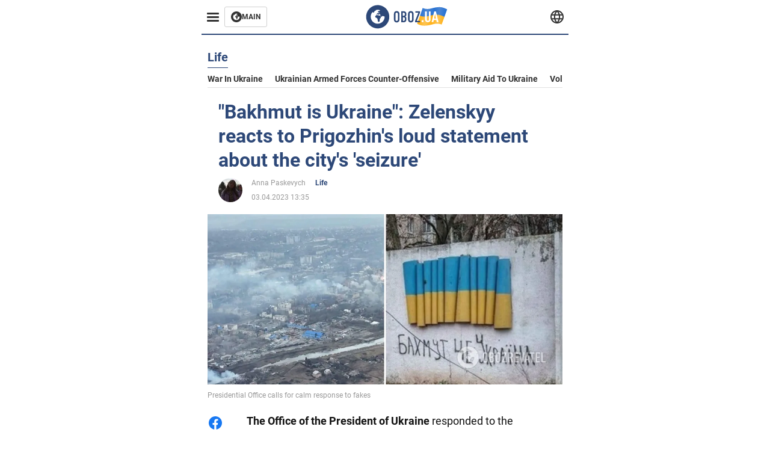

--- FILE ---
content_type: application/x-javascript; charset=utf-8
request_url: https://servicer.idealmedia.io/1314044/1?sessionId=696f09ec-0714b&sessionPage=1&sessionNumberWeek=1&sessionNumber=1&cbuster=1768884716296212154022&pvid=14789ffc-f08a-4080-be23-60329260e1d4&implVersion=11&lct=1763554920&mp4=1&ap=1&consentStrLen=0&wlid=8b4071de-1367-4532-abac-c3c16b685ca9&uniqId=144cf&niet=4g&nisd=false&evt=%5B%7B%22event%22%3A1%2C%22methods%22%3A%5B1%2C2%5D%7D%2C%7B%22event%22%3A2%2C%22methods%22%3A%5B1%2C2%5D%7D%5D&pv=5&jsv=es6&dpr=1&hashCommit=cbd500eb&tfre=1943&scale_metric_1=64.00&scale_metric_2=258.06&scale_metric_3=100.00&w=590&h=358&tl=150&tlp=1,2,3&sz=191x338&szp=1,2,3&szl=1,2,3&cxurl=https%3A%2F%2Feng.obozrevatel.com%2Fsection-life%2Fnews-bakhmut-is-ukraine-zelenskyy-reacts-to-prigozhins-loud-statement-about-the-citys-seizure-03-04-2023.html&ref=&lu=https%3A%2F%2Feng.obozrevatel.com%2Fsection-life%2Fnews-bakhmut-is-ukraine-zelenskyy-reacts-to-prigozhins-loud-statement-about-the-citys-seizure-03-04-2023.html
body_size: 1345
content:
var _mgq=_mgq||[];
_mgq.push(["IdealmediaLoadGoods1314044_144cf",[
["politicsnigeria.com","11957609","1","Tinubu mourns former","“Your kindness will continue to resonate”","0","","","","jqiYUDgnW6ewHsAoTAtYbICKswVhOXOvNyH-AtV2nihG1ExbKWXZ0CTClSowcTh2JP9NESf5a0MfIieRFDqB_Kldt0JdlZKDYLbkLtP-Q-X2iI-NWrup5W39iHxMJ261",{"i":"https://s-img.idealmedia.io/n/11957609/492x277/0x0x545x306/aHR0cDovL2ltZ2hvc3RzLmNvbS90LzIwMjYtMDEvODU2ODYyL2Y3NTc2OTRlNjJlYTYxMTliMTE0NDk5ZWVkNGI4ODk3LmpwZWc.webp?v=1768884716-4Lfz9ZBmPNLR_V5iWodYWrUKF5AdXm4fkK01phXxMD8","l":"https://clck.idealmedia.io/pnews/11957609/i/30350/pp/1/1?h=jqiYUDgnW6ewHsAoTAtYbICKswVhOXOvNyH-AtV2nihG1ExbKWXZ0CTClSowcTh2JP9NESf5a0MfIieRFDqB_Kldt0JdlZKDYLbkLtP-Q-X2iI-NWrup5W39iHxMJ261&utm_campaign=english.obozrevatel.ua&utm_source=english.obozrevatel.ua&utm_medium=referral&rid=bf30a10e-f5bb-11f0-ba3b-d404e6f97680&tt=Direct&att=3&afrd=32&iv=11&ct=1&gdprApplies=0&muid=q0jUuUwkvCPk&st=-300&mp4=1&h2=RGCnD2pppFaSHdacZpvmnkBeW2ZlxSeKZcqc_ngXOCACxQVIyhFlf97PBeF6OmlM6H6MAmTiqJOsy_RImXW9Kw**","adc":[],"sdl":0,"dl":"","category":"Политика","dbbr":0,"bbrt":0,"type":"e","media-type":"static","clicktrackers":[],"cta":"Learn more","cdt":"","tri":"bf3127ec-f5bb-11f0-ba3b-d404e6f97680","crid":"11957609"}],
["politicsnigeria.com","11957206","1","Shehu Sani Reacts to US Delivery of Military Supplies to Nigeria","Former Senator Representing Kaduna Central, Shehu Sani, Has Reacted To The Delivery Of Critical Military Supplies From The United States To Nigeria.","0","","","","jqiYUDgnW6ewHsAoTAtYbAfn28TVoi4TuCBl597k5duXTvyEbhbJRpN_-iwGtWMqJP9NESf5a0MfIieRFDqB_Kldt0JdlZKDYLbkLtP-Q-VINNclMYrAUTJQimeonEqF",{"i":"https://s-img.idealmedia.io/n/11957206/492x277/7x0x666x374/aHR0cDovL2ltZ2hvc3RzLmNvbS90LzIwMjYtMDEvODU2ODYyL2Y2MTIyYmU5MTM3ZjNkMzcyMTVjN2I1N2YwNDI1NzQ4LnBuZw.webp?v=1768884716-5FtkcD_Z2FEu3kEqADBMu_w2-_EUNjC79p9LtB_4RWQ","l":"https://clck.idealmedia.io/pnews/11957206/i/30350/pp/2/1?h=jqiYUDgnW6ewHsAoTAtYbAfn28TVoi4TuCBl597k5duXTvyEbhbJRpN_-iwGtWMqJP9NESf5a0MfIieRFDqB_Kldt0JdlZKDYLbkLtP-Q-VINNclMYrAUTJQimeonEqF&utm_campaign=english.obozrevatel.ua&utm_source=english.obozrevatel.ua&utm_medium=referral&rid=bf30a10e-f5bb-11f0-ba3b-d404e6f97680&tt=Direct&att=3&afrd=32&iv=11&ct=1&gdprApplies=0&muid=q0jUuUwkvCPk&st=-300&mp4=1&h2=RGCnD2pppFaSHdacZpvmnkBeW2ZlxSeKZcqc_ngXOCACxQVIyhFlf97PBeF6OmlM6H6MAmTiqJOsy_RImXW9Kw**","adc":[],"sdl":0,"dl":"","category":"Политика","dbbr":0,"bbrt":0,"type":"e","media-type":"static","clicktrackers":[],"cta":"Learn more","cdt":"","tri":"bf3127f2-f5bb-11f0-ba3b-d404e6f97680","crid":"11957206"}],
["politicsnigeria.com","11947783","1","Wike Slams Fubara For Terminating His Project In Rivers","The Minister Of The Federal Capital Territory, Nyesom Wike Has Slammed The Governor Of Rivers State, Siminalayi Fubara For Terminating A Youth Project Which He Commissioned As Governor Of The State","0","","","","jqiYUDgnW6ewHsAoTAtYbI2ocNNpvVt9TI0AscUeDfAGTRo8MWB2pcA-2RZQ0llvJP9NESf5a0MfIieRFDqB_Kldt0JdlZKDYLbkLtP-Q-X56Dhb-MUSWElWmqu4xono",{"i":"https://s-img.idealmedia.io/n/11947783/492x277/50x0x719x404/aHR0cDovL2ltZ2hvc3RzLmNvbS90LzIwMjYtMDEvODU2ODYyLzkzNjVkM2NkMzQ3OTU2Y2IyMTE5Yjk2NTEyNTcwYjg1LnBuZw.webp?v=1768884716-QrP9ltxXp0r1O9RqCyUy2NT7iy7Yp8KB9Q7T6h_bUzc","l":"https://clck.idealmedia.io/pnews/11947783/i/30350/pp/3/1?h=jqiYUDgnW6ewHsAoTAtYbI2ocNNpvVt9TI0AscUeDfAGTRo8MWB2pcA-2RZQ0llvJP9NESf5a0MfIieRFDqB_Kldt0JdlZKDYLbkLtP-Q-X56Dhb-MUSWElWmqu4xono&utm_campaign=english.obozrevatel.ua&utm_source=english.obozrevatel.ua&utm_medium=referral&rid=bf30a10e-f5bb-11f0-ba3b-d404e6f97680&tt=Direct&att=3&afrd=32&iv=11&ct=1&gdprApplies=0&muid=q0jUuUwkvCPk&st=-300&mp4=1&h2=RGCnD2pppFaSHdacZpvmnkBeW2ZlxSeKZcqc_ngXOCACxQVIyhFlf97PBeF6OmlM6H6MAmTiqJOsy_RImXW9Kw**","adc":[],"sdl":0,"dl":"","category":"Политика","dbbr":0,"bbrt":0,"type":"e","media-type":"static","clicktrackers":[],"cta":"Learn more","cdt":"","tri":"bf3127f4-f5bb-11f0-ba3b-d404e6f97680","crid":"11947783"}],],
{"awc":{},"dt":"desktop","ts":"","tt":"Direct","isBot":1,"h2":"RGCnD2pppFaSHdacZpvmnkBeW2ZlxSeKZcqc_ngXOCACxQVIyhFlf97PBeF6OmlM6H6MAmTiqJOsy_RImXW9Kw**","ats":0,"rid":"bf30a10e-f5bb-11f0-ba3b-d404e6f97680","pvid":"14789ffc-f08a-4080-be23-60329260e1d4","iv":11,"brid":32,"muidn":"q0jUuUwkvCPk","dnt":2,"cv":2,"afrd":296,"consent":true,"adv_src_id":39175}]);
_mgqp();
